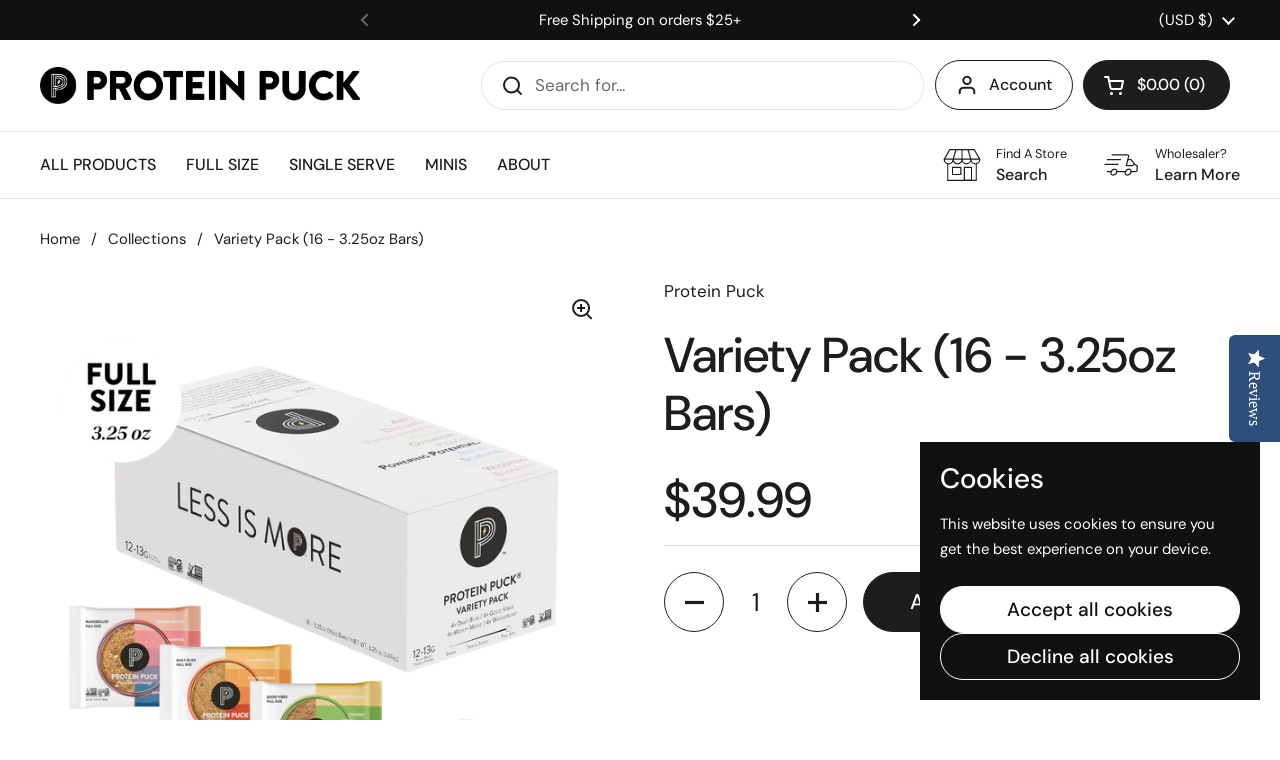

--- FILE ---
content_type: text/css
request_url: https://a.shgcdn2.com/css-2025-08-04-5653/67081ea753e1d9b593501e7c_67081ea753e1d9b593501fe1.css
body_size: 3279
content:
.shg-box{position:relative;display:flex;width:100%;flex-direction:column;flex:1 1 auto}.shg-box>.shg-box-content{z-index:4;position:relative}.shg-box-vertical-align-wrapper,.shg-box-vertical-center-wrapper{display:flex;width:100%}.shg-box-vertical-align-top{justify-content:flex-start}.shg-box-vertical-align-center,.shg-box-vertical-center{justify-content:center}.shg-box-vertical-align-bottom{justify-content:flex-end}.shg-box-overlay{position:absolute;top:0;left:0;right:0;bottom:0;z-index:3;pointer-events:none}.shg-box-video-wrapper{position:absolute;top:0;left:0;right:0;bottom:0;overflow:hidden}#s-0fd287ed-20f8-495f-baf6-4dfd270e65d7{min-height:150px;background-color:#000}@media (min-width: 1200px){#s-0fd287ed-20f8-495f-baf6-4dfd270e65d7{display:none}#s-0fd287ed-20f8-495f-baf6-4dfd270e65d7,#wrap-s-0fd287ed-20f8-495f-baf6-4dfd270e65d7,#wrap-content-s-0fd287ed-20f8-495f-baf6-4dfd270e65d7{display:none !important}}@media (min-width: 992px) and (max-width: 1199px){#s-0fd287ed-20f8-495f-baf6-4dfd270e65d7{display:none}#s-0fd287ed-20f8-495f-baf6-4dfd270e65d7,#wrap-s-0fd287ed-20f8-495f-baf6-4dfd270e65d7,#wrap-content-s-0fd287ed-20f8-495f-baf6-4dfd270e65d7{display:none !important}}@media (min-width: 768px) and (max-width: 991px){#s-0fd287ed-20f8-495f-baf6-4dfd270e65d7{display:none}#s-0fd287ed-20f8-495f-baf6-4dfd270e65d7,#wrap-s-0fd287ed-20f8-495f-baf6-4dfd270e65d7,#wrap-content-s-0fd287ed-20f8-495f-baf6-4dfd270e65d7{display:none !important}}#s-0fd287ed-20f8-495f-baf6-4dfd270e65d7>.shg-box-overlay{background-color:#fff;opacity:0;display:block}#s-0fd287ed-20f8-495f-baf6-4dfd270e65d7.shg-box.shg-c{justify-content:center}.shg-row{display:flex;flex-wrap:wrap;min-height:inherit;max-height:inherit;justify-content:space-between}.shg-row>*{min-height:inherit;max-height:inherit}[class*=shg-c-xs],[class*=shg-c-sm],[class*=shg-c-md],[class*=shg-c-lg]{position:relative}.shg-row>div:empty{display:block}#s-427520f4-5ecc-499c-aad8-1f337f91e4fe{margin-top:0px;margin-left:15px;margin-bottom:0px;margin-right:15px;padding-top:0px;padding-bottom:0px}@media (min-width: 1200px){#s-427520f4-5ecc-499c-aad8-1f337f91e4fe{display:none}#s-427520f4-5ecc-499c-aad8-1f337f91e4fe,#wrap-s-427520f4-5ecc-499c-aad8-1f337f91e4fe,#wrap-content-s-427520f4-5ecc-499c-aad8-1f337f91e4fe{display:none !important}}@media (min-width: 992px) and (max-width: 1199px){#s-427520f4-5ecc-499c-aad8-1f337f91e4fe{display:none}#s-427520f4-5ecc-499c-aad8-1f337f91e4fe,#wrap-s-427520f4-5ecc-499c-aad8-1f337f91e4fe,#wrap-content-s-427520f4-5ecc-499c-aad8-1f337f91e4fe{display:none !important}}@media (max-width: 767px){#s-427520f4-5ecc-499c-aad8-1f337f91e4fe{display:none}#s-427520f4-5ecc-499c-aad8-1f337f91e4fe,#wrap-s-427520f4-5ecc-499c-aad8-1f337f91e4fe,#wrap-content-s-427520f4-5ecc-499c-aad8-1f337f91e4fe{display:none !important}}@media (min-width: 0px){[id="s-427520f4-5ecc-499c-aad8-1f337f91e4fe"]>.shg-row>.shg-c-xs-6{width:calc(50% - 15.0px)}}@media (min-width: 768px){[id="s-427520f4-5ecc-499c-aad8-1f337f91e4fe"]>.shg-row>.shg-c-sm-2{width:calc(16.666666666666668% - 25.0px)}}@media (min-width: 992px){[id="s-427520f4-5ecc-499c-aad8-1f337f91e4fe"]>.shg-row>.shg-c-md-2{width:calc(16.666666666666668% - 25.0px)}}@media (min-width: 1200px){[id="s-427520f4-5ecc-499c-aad8-1f337f91e4fe"]>.shg-row>.shg-c-lg-2{width:calc(16.666666666666668% - 25.0px)}}.shogun-image-container{position:relative}.shogun-image-container.shg-align-left{text-align:left}.shogun-image-container.shg-align-center{text-align:center}.shogun-image-container.shg-align-right{text-align:right}.shogun-image-linked{cursor:pointer}.shogun-image-overlay{position:absolute;top:0;left:0;bottom:0;right:0;display:flex;padding:20px;align-items:center;justify-content:center;pointer-events:none}.shogun-image-overlay.shg-top-left{align-items:flex-start;justify-content:flex-start}.shogun-image-overlay.shg-top-center{align-items:flex-start;justify-content:center}.shogun-image-overlay.shg-top-right{align-items:flex-start;justify-content:flex-end}.shogun-image-overlay.shg-middle-left{align-items:center;justify-content:flex-start}.shogun-image-overlay.shg-middle-center{align-items:center;justify-content:center}.shogun-image-overlay.shg-middle-right{align-items:center;justify-content:flex-end}.shogun-image-overlay.shg-bottom-left{align-items:flex-end;justify-content:flex-start}.shogun-image-overlay.shg-bottom-center{align-items:flex-end;justify-content:center}.shogun-image-overlay.shg-bottom-right{align-items:flex-end;justify-content:flex-end}.shogun-image-overlay p{margin:0;padding:0;line-height:normal}.shogun-image-cover{-o-object-fit:cover;object-fit:cover;font-family:"object-fit: cover;";width:100%}.shogun-image-contain{font-family:"object-fit: contain;";-o-object-fit:contain;object-fit:contain;width:100%}.shogun-image-link{display:block;min-height:inherit;max-height:inherit}img.shogun-image{display:block;margin:0 auto;max-width:100%}.shogun-image-content{display:flex;flex-direction:column;height:100%;left:0;position:absolute;top:0;width:100%;z-index:10}.shogun-image-content-linked,.shogun-image-content-not-linked{pointer-events:none}.shogun-image-content-not-linked>div{pointer-events:auto}.shogun-image-content-linked a,.shogun-image-content-linked button,.shogun-image-content-linked iframe,.shogun-image-content-linked .shg-box-linked{pointer-events:auto}.shogun-image-content>div{width:100%}.shogun-image-content-top{align-items:flex-start}.shogun-image-content-center{align-items:center}.shogun-image-content-bottom{align-items:flex-end}.shogun-image.hover{opacity:0;z-index:200;position:absolute;left:0;top:0}.shogun-image.hover:hover{opacity:1}#s-3141eb9f-87b0-415c-9ace-3cfcba979a3c{box-shadow:0px 0px 0px 0px;text-align:center}#s-3141eb9f-87b0-415c-9ace-3cfcba979a3c{overflow:hidden}#s-3141eb9f-87b0-415c-9ace-3cfcba979a3c .shogun-image-content{justify-content:center}#s-c7c6de1b-ee59-4bd9-bf5e-c931658e4d8d{min-height:50px}@media (min-width: 1200px){#s-c7c6de1b-ee59-4bd9-bf5e-c931658e4d8d{display:none}#s-c7c6de1b-ee59-4bd9-bf5e-c931658e4d8d,#wrap-s-c7c6de1b-ee59-4bd9-bf5e-c931658e4d8d,#wrap-content-s-c7c6de1b-ee59-4bd9-bf5e-c931658e4d8d{display:none !important}}@media (min-width: 992px) and (max-width: 1199px){#s-c7c6de1b-ee59-4bd9-bf5e-c931658e4d8d{display:none}#s-c7c6de1b-ee59-4bd9-bf5e-c931658e4d8d,#wrap-s-c7c6de1b-ee59-4bd9-bf5e-c931658e4d8d,#wrap-content-s-c7c6de1b-ee59-4bd9-bf5e-c931658e4d8d{display:none !important}}@media (min-width: 768px) and (max-width: 991px){#s-c7c6de1b-ee59-4bd9-bf5e-c931658e4d8d{display:none}#s-c7c6de1b-ee59-4bd9-bf5e-c931658e4d8d,#wrap-s-c7c6de1b-ee59-4bd9-bf5e-c931658e4d8d,#wrap-content-s-c7c6de1b-ee59-4bd9-bf5e-c931658e4d8d{display:none !important}}#s-c7c6de1b-ee59-4bd9-bf5e-c931658e4d8d>.shg-box-overlay{background-color:#fff;opacity:0;display:block}#s-c7c6de1b-ee59-4bd9-bf5e-c931658e4d8d.shg-box.shg-c{justify-content:center}#s-b94a393d-3939-4027-9e47-60ae94ba7254{text-align:center}#s-b94a393d-3939-4027-9e47-60ae94ba7254{overflow:hidden}#s-b94a393d-3939-4027-9e47-60ae94ba7254 .shogun-image-content{justify-content:center}@media (min-width: 1200px){#s-e66b3322-6f2c-4f6a-8647-96f263ee29ad{display:none}#s-e66b3322-6f2c-4f6a-8647-96f263ee29ad,#wrap-s-e66b3322-6f2c-4f6a-8647-96f263ee29ad,#wrap-content-s-e66b3322-6f2c-4f6a-8647-96f263ee29ad{display:none !important}}@media (min-width: 992px) and (max-width: 1199px){#s-e66b3322-6f2c-4f6a-8647-96f263ee29ad{display:none}#s-e66b3322-6f2c-4f6a-8647-96f263ee29ad,#wrap-s-e66b3322-6f2c-4f6a-8647-96f263ee29ad,#wrap-content-s-e66b3322-6f2c-4f6a-8647-96f263ee29ad{display:none !important}}@media (min-width: 768px) and (max-width: 991px){#s-e66b3322-6f2c-4f6a-8647-96f263ee29ad{display:none}#s-e66b3322-6f2c-4f6a-8647-96f263ee29ad,#wrap-s-e66b3322-6f2c-4f6a-8647-96f263ee29ad,#wrap-content-s-e66b3322-6f2c-4f6a-8647-96f263ee29ad{display:none !important}}#s-e66b3322-6f2c-4f6a-8647-96f263ee29ad>.shg-box-overlay{background-color:#fff;opacity:0;display:block}#s-e66b3322-6f2c-4f6a-8647-96f263ee29ad.shg-box.shg-c{justify-content:center}#s-2acd7f41-f02e-4eb3-b5ff-0990d3699e97{text-align:center}#s-2acd7f41-f02e-4eb3-b5ff-0990d3699e97{overflow:hidden}#s-2acd7f41-f02e-4eb3-b5ff-0990d3699e97 .shogun-image-content{justify-content:center}#s-65bfe851-8c7b-46d2-9d4f-5dc2caac3424{min-height:50px}@media (min-width: 1200px){#s-65bfe851-8c7b-46d2-9d4f-5dc2caac3424{display:none}#s-65bfe851-8c7b-46d2-9d4f-5dc2caac3424,#wrap-s-65bfe851-8c7b-46d2-9d4f-5dc2caac3424,#wrap-content-s-65bfe851-8c7b-46d2-9d4f-5dc2caac3424{display:none !important}}@media (min-width: 992px) and (max-width: 1199px){#s-65bfe851-8c7b-46d2-9d4f-5dc2caac3424{display:none}#s-65bfe851-8c7b-46d2-9d4f-5dc2caac3424,#wrap-s-65bfe851-8c7b-46d2-9d4f-5dc2caac3424,#wrap-content-s-65bfe851-8c7b-46d2-9d4f-5dc2caac3424{display:none !important}}@media (min-width: 768px) and (max-width: 991px){#s-65bfe851-8c7b-46d2-9d4f-5dc2caac3424{display:none}#s-65bfe851-8c7b-46d2-9d4f-5dc2caac3424,#wrap-s-65bfe851-8c7b-46d2-9d4f-5dc2caac3424,#wrap-content-s-65bfe851-8c7b-46d2-9d4f-5dc2caac3424{display:none !important}}#s-65bfe851-8c7b-46d2-9d4f-5dc2caac3424>.shg-box-overlay{background-color:#fff;opacity:0;display:block}#s-65bfe851-8c7b-46d2-9d4f-5dc2caac3424.shg-box.shg-c{justify-content:center}#s-78b92162-a716-4dc3-bf49-a9a6c97d5fef{text-align:center}#s-78b92162-a716-4dc3-bf49-a9a6c97d5fef{overflow:hidden}#s-78b92162-a716-4dc3-bf49-a9a6c97d5fef .shogun-image-content{justify-content:center}#s-589aa316-fdee-44bf-81bd-c55f44d48646{min-height:50px}@media (min-width: 1200px){#s-589aa316-fdee-44bf-81bd-c55f44d48646{display:none}#s-589aa316-fdee-44bf-81bd-c55f44d48646,#wrap-s-589aa316-fdee-44bf-81bd-c55f44d48646,#wrap-content-s-589aa316-fdee-44bf-81bd-c55f44d48646{display:none !important}}@media (min-width: 992px) and (max-width: 1199px){#s-589aa316-fdee-44bf-81bd-c55f44d48646{display:none}#s-589aa316-fdee-44bf-81bd-c55f44d48646,#wrap-s-589aa316-fdee-44bf-81bd-c55f44d48646,#wrap-content-s-589aa316-fdee-44bf-81bd-c55f44d48646{display:none !important}}@media (min-width: 768px) and (max-width: 991px){#s-589aa316-fdee-44bf-81bd-c55f44d48646{display:none}#s-589aa316-fdee-44bf-81bd-c55f44d48646,#wrap-s-589aa316-fdee-44bf-81bd-c55f44d48646,#wrap-content-s-589aa316-fdee-44bf-81bd-c55f44d48646{display:none !important}}#s-589aa316-fdee-44bf-81bd-c55f44d48646>.shg-box-overlay{background-color:#fff;opacity:0;display:block}#s-589aa316-fdee-44bf-81bd-c55f44d48646.shg-box.shg-c{justify-content:center}#s-6547fe39-5a26-42e4-a278-91d3680c90dc{text-align:center}#s-6547fe39-5a26-42e4-a278-91d3680c90dc{overflow:hidden}#s-6547fe39-5a26-42e4-a278-91d3680c90dc .shogun-image-content{justify-content:center}#s-f2bc0f14-b452-424f-88af-39be0a881daa{min-height:50px}@media (min-width: 1200px){#s-f2bc0f14-b452-424f-88af-39be0a881daa{display:none}#s-f2bc0f14-b452-424f-88af-39be0a881daa,#wrap-s-f2bc0f14-b452-424f-88af-39be0a881daa,#wrap-content-s-f2bc0f14-b452-424f-88af-39be0a881daa{display:none !important}}@media (min-width: 992px) and (max-width: 1199px){#s-f2bc0f14-b452-424f-88af-39be0a881daa{display:none}#s-f2bc0f14-b452-424f-88af-39be0a881daa,#wrap-s-f2bc0f14-b452-424f-88af-39be0a881daa,#wrap-content-s-f2bc0f14-b452-424f-88af-39be0a881daa{display:none !important}}@media (min-width: 768px) and (max-width: 991px){#s-f2bc0f14-b452-424f-88af-39be0a881daa{display:none}#s-f2bc0f14-b452-424f-88af-39be0a881daa,#wrap-s-f2bc0f14-b452-424f-88af-39be0a881daa,#wrap-content-s-f2bc0f14-b452-424f-88af-39be0a881daa{display:none !important}}#s-f2bc0f14-b452-424f-88af-39be0a881daa>.shg-box-overlay{background-color:#fff;opacity:0;display:block}#s-f2bc0f14-b452-424f-88af-39be0a881daa.shg-box.shg-c{justify-content:center}#s-b3b3d267-75fa-49b7-a09f-b2b6cc736717{text-align:center}#s-b3b3d267-75fa-49b7-a09f-b2b6cc736717{overflow:hidden}#s-b3b3d267-75fa-49b7-a09f-b2b6cc736717 .shogun-image-content{justify-content:center}#s-9c28630e-2388-41d6-a8c1-cadd285a5c09{min-height:50px}@media (min-width: 1200px){#s-9c28630e-2388-41d6-a8c1-cadd285a5c09{display:none}#s-9c28630e-2388-41d6-a8c1-cadd285a5c09,#wrap-s-9c28630e-2388-41d6-a8c1-cadd285a5c09,#wrap-content-s-9c28630e-2388-41d6-a8c1-cadd285a5c09{display:none !important}}@media (min-width: 992px) and (max-width: 1199px){#s-9c28630e-2388-41d6-a8c1-cadd285a5c09{display:none}#s-9c28630e-2388-41d6-a8c1-cadd285a5c09,#wrap-s-9c28630e-2388-41d6-a8c1-cadd285a5c09,#wrap-content-s-9c28630e-2388-41d6-a8c1-cadd285a5c09{display:none !important}}@media (min-width: 768px) and (max-width: 991px){#s-9c28630e-2388-41d6-a8c1-cadd285a5c09{display:none}#s-9c28630e-2388-41d6-a8c1-cadd285a5c09,#wrap-s-9c28630e-2388-41d6-a8c1-cadd285a5c09,#wrap-content-s-9c28630e-2388-41d6-a8c1-cadd285a5c09{display:none !important}}#s-9c28630e-2388-41d6-a8c1-cadd285a5c09>.shg-box-overlay{background-color:#fff;opacity:0;display:block}#s-9c28630e-2388-41d6-a8c1-cadd285a5c09.shg-box.shg-c{justify-content:center}.shg-rich-text{overflow-wrap:break-word}.shg-rich-text img{margin:0 20px}@media (max-width: 768px){.shg-rich-text img{display:block;float:none !important;margin:0 auto}}.shg-default-text-content *:first-child{margin-top:0}.shg-default-text-content{text-align:left}.shg-default-text-content p,.shg-default-text-content h1,.shg-default-text-content h2,.shg-default-text-content h3,.shg-default-text-content h4,.shg-default-text-content h5,.shg-default-text-content h6,.shg-default-text-content address,.shg-default-text-content pre,.shg-default-text-content div,.shg-default-text-content ol,.shg-default-text-content ul{background-color:transparent;border:0;border-radius:0;color:#000000;font-family:inherit;font-style:normal;margin-bottom:0;padding:0;text-align:left;text-transform:none}.shg-default-text-content a{background-color:inherit;color:inherit;cursor:pointer;font-family:inherit;font-style:inherit;text-decoration:underline;text-transform:inherit}.shg-default-text-content strong,.shg-default-text-content em{background-color:inherit;color:inherit;font-family:inherit;font-size:inherit;letter-spacing:inherit;line-height:inherit;text-align:inherit;text-transform:inherit}.shg-default-text-content em{font-weight:inherit}.shg-default-text-content strong{font-style:inherit;font-weight:700}.shg-default-text-content ::-moz-selection, .shg-default-text-content *::-moz-selection{background:#accef7}.shg-default-text-content ::selection,.shg-default-text-content *::selection{background:#accef7}.shg-default-text-content p{font-size:1em;letter-spacing:-0.005em;line-height:1.714;margin-top:0.6em}.shg-default-text-content h1{font-size:1.714em;font-weight:500;letter-spacing:-0.01em;line-height:1.166;margin-top:0.67em}.shg-default-text-content h2{font-size:1.43em;font-weight:500;letter-spacing:-0.01em;line-height:1.2;margin-top:0.83em}.shg-default-text-content h3{font-size:1.142em;font-weight:500;letter-spacing:-0.008em;line-height:1.5;margin-top:1em}.shg-default-text-content h4{font-size:1em;font-weight:600;letter-spacing:-0.006em;line-height:1.428;margin-top:1.33em}.shg-default-text-content h5{font-size:0.857em;font-weight:600;letter-spacing:-0.003em;line-height:1.333;margin-top:1.43em}.shg-default-text-content h6{font-size:0.785em;font-weight:600;letter-spacing:-0.003em;line-height:1.454;margin-top:1.42em;text-transform:uppercase}.shg-default-text-content ul{list-style:disc}.shg-default-text-content ol{list-style:decimal}.shg-default-text-content ul,.shg-default-text-content ol{margin-block-end:1em;margin-block-start:1em;margin-bottom:0;margin-inline-end:0;margin-inline-start:0;margin-top:0;padding-inline-start:40px}.shg-default-text-content li{font-size:1em;font-weight:normal;letter-spacing:-0.005em;line-height:1;list-style:inherit;margin-top:0.67em}.shg-default-text-content pre{font-family:monospace;font-size:1em;font-weight:normal;letter-spacing:-0.005em;line-height:1.714;margin-top:1em;white-space:pre-wrap;word-break:normal}.shg-default-text-content address{font-size:1em;font-style:italic;font-weight:normal;letter-spacing:-0.005em;line-height:1.714;margin-top:0}.shg-default-text-content div{font-size:1em;font-weight:normal;letter-spacing:-0.005em;line-height:1.714;margin-bottom:0;margin-top:0.67em}#s-d2da7324-1562-43df-b19b-3aeab0d62dff{padding-top:10px;padding-bottom:10px}@media (min-width: 1200px){#s-d2da7324-1562-43df-b19b-3aeab0d62dff{display:none}#s-d2da7324-1562-43df-b19b-3aeab0d62dff,#wrap-s-d2da7324-1562-43df-b19b-3aeab0d62dff,#wrap-content-s-d2da7324-1562-43df-b19b-3aeab0d62dff{display:none !important}}@media (min-width: 992px) and (max-width: 1199px){#s-d2da7324-1562-43df-b19b-3aeab0d62dff{display:none}#s-d2da7324-1562-43df-b19b-3aeab0d62dff,#wrap-s-d2da7324-1562-43df-b19b-3aeab0d62dff,#wrap-content-s-d2da7324-1562-43df-b19b-3aeab0d62dff{display:none !important}}@media (min-width: 768px) and (max-width: 991px){#s-d2da7324-1562-43df-b19b-3aeab0d62dff{display:none}#s-d2da7324-1562-43df-b19b-3aeab0d62dff,#wrap-s-d2da7324-1562-43df-b19b-3aeab0d62dff,#wrap-content-s-d2da7324-1562-43df-b19b-3aeab0d62dff{display:none !important}}.shg-c:before,.shg-c:after{content:" ";display:table}.shogun-root{z-index:1;position:relative;isolation:isolate}.shogun-root iframe{display:initial}#mc_embed_signup .clear{width:auto !important;height:auto !important;visibility:visible !important}.shg-clearfix:after{content:"";display:block;clear:both}.shogun-image{max-width:100%;min-height:inherit;max-height:inherit;display:inline !important;border:0;vertical-align:middle}.shg-fw{margin-left:calc(50% - 50vw);width:100vw}.shg-fw .shg-fw{margin-left:auto;margin-right:auto;width:100%}div[data-shg-lightbox-switch]{cursor:pointer}.shg-lightbox{position:fixed;z-index:999999;left:0;top:0;width:100%;height:100%;overflow:hidden;background-color:#000;background-color:rgba(0,0,0,0.85)}.shg-lightbox.hidden{display:none !important}.shg-lightbox .shg-lightbox-content{position:absolute;top:50%;left:50%;transform:translate(-50%, -50%);width:100%;text-align:center}.shg-lightbox .shg-lightbox-close{position:absolute;right:0;padding:5px 0;color:#fff;font-size:45px;margin-right:10px;line-height:30px;-webkit-user-select:none;-moz-user-select:none;user-select:none;cursor:pointer;z-index:1}.shg-lightbox .shg-lightbox-image-container{padding:25px}.shg-lightbox .shg-lightbox-image{margin:auto;max-height:90vh;max-width:100%}.shg-lightbox .shg-lightbox-close:hover,.shg-lightbox .shg-lightbox-close:focus{color:#a2a2a2;text-decoration:none;cursor:pointer}.shg-lightbox .shg-lightbox-nav{cursor:pointer;position:absolute;top:50%;width:35px;height:100px;background-size:contain;background-repeat:no-repeat;background-position:center;transform:translate(0%, -50%);z-index:1}.shg-lightbox .shg-lightbox-nav.hidden{display:none !important}.shg-lightbox .shg-lightbox-nav.shg-nav-left{left:0;background-image:url([data-uri])}.shg-lightbox .shg-lightbox-nav.shg-nav-right{right:0;background-image:url([data-uri])}@media screen and (min-width: 769px){.shg-lightbox .shg-lightbox-image-container{padding:50px}}.shogun-lazyload:not([src]),.shogun-lazyloading:not([src]){opacity:0}.shogun-lazyloaded{opacity:1;transition:opacity 300ms}.shogun-root a:empty,.shogun-root article:empty,.shogun-root dl:empty,.shogun-root h1:empty,.shogun-root h2:empty,.shogun-root h3:empty,.shogun-root h4:empty,.shogun-root h5:empty,.shogun-root h6:empty,.shogun-root p:empty,.shogun-root section:empty,.shogun-root ul:empty{display:unset}.shogun-root div:empty:not(.shopify-section *):not([id^="wistia"]){display:inline-block}[data-animations*="enterviewport"][data-animations*="fadeIn"],[data-animations*="enterviewport"][data-animations*="zoomIn"]{opacity:0}.shogun-form-error-msg,.shogun-form-field-error-msg{display:flex;align-items:center;color:#dc143c}.shogun-badge{margin-bottom:50px}.shogun-badge-container{position:fixed;right:0;bottom:0;margin-bottom:-10px}@media (max-width: 1024px){.shg-c,.shg-box{background-attachment:scroll !important}}@media only screen and (min-width: 1024px) and (max-height: 1366px) and (-webkit-min-device-pixel-ratio: 1.5) and (hover: none) and (orientation: landscape){.shg-box{background-attachment:scroll !important}}


--- FILE ---
content_type: text/css
request_url: https://www.proteinpuck.com/cdn/shop/t/34/assets/component-popup.css?v=20353316643599618331740074997
body_size: 135
content:
.popup{position:fixed;bottom:var(--gutter-large);width:calc(100% - (var(--gutter-large) * 2));background:var(--color-background-main);color:var(--color-text-main);border:1px solid var(--color-borders-main);transform:translateY(3.125rem);opacity:0;transition:all .3s linear 50ms;z-index:999;overflow:hidden;visibility:hidden}html[dir=rtl] .popup{left:var(--gutter-large)}html[dir=ltr] .popup{right:var(--gutter-large)}.popup.active{opacity:1;visibility:visible;transform:translateY(0)}.popup-size--small{max-width:21.25rem}.popup-size--large{max-width:33.75rem}.popup--newsletter input{padding-inline-end:3.125rem}.popup--newsletter button[type=submit]{top:var(--gutter-small);position:absolute;width:50px;height:calc(100% - var(--gutter-small));padding-top:9px}html[dir=rtl] .popup--newsletter button[type=submit]{left:0}html[dir=ltr] .popup--newsletter button[type=submit]{right:0}.no-touchevents .popup--newsletter button[type=submit]:hover svg{transform:scale(1.1)}.popup--newsletter button[type=submit] svg{width:70%;height:70%}.popup svg path{stroke:var(--color-text-main)}.popup-age-verification,.popup-common{position:fixed;width:100%;height:100%;background-color:#000c;opacity:0;transition:all .3s linear 50ms;overflow:hidden;visibility:hidden;top:0;z-index:1001;text-align:center;padding:var(--gutter-regular)}html[dir=rtl] .popup-age-verification,html[dir=rtl] .popup-common{right:0}html[dir=ltr] .popup-age-verification,html[dir=ltr] .popup-common{left:0}.popup-age-verification__content,.popup-common__content{position:absolute;width:100%;max-width:33.75rem;background:var(--color-background-main);color:var(--color-text-main);border:1px solid var(--color-borders-main);top:50%;left:50%;padding:var(--gutter-regular);transform:translate(-50%,-50%)}.popup-age-verification .button,.popup-common .button{width:auto}.popup-age-verification.active,.popup-common.active{opacity:1;visibility:visible}.popup-common>div{z-index:9}.popup-close{position:absolute;top:1.25rem;z-index:999;cursor:pointer;transition:all .15s linear}html[dir=rtl] .popup-close{left:1.25rem}html[dir=ltr] .popup-close{right:1.25rem}.no-touchevents .popup-close:hover{transform:scale(1.1)}.stacked-popups{position:fixed;bottom:var(--gutter-regular);display:grid;grid-template-columns:100%;gap:var(--gutter-regular);justify-items:end;z-index:999;pointer-events:none;width:calc(100% - (var(--gutter-regular) * 2))}.stacked-popups--position-left{width:100%;justify-items:start;padding-inline-end:var(--gutter-regular)}html[dir=rtl] .stacked-popups--position-left{right:var(--gutter-regular)}html[dir=ltr] .stacked-popups--position-left,html[dir=rtl] .stacked-popups--position-right{left:var(--gutter-regular)}html[dir=ltr] .stacked-popups--position-right{right:var(--gutter-regular)}.stacked-popups .popup{pointer-events:all;position:relative;bottom:0;right:0!important;left:0!important;width:100%}@media screen and (max-width: 474px){.stacked-popups .popup{max-width:100%}}.stacked-popups .popup-title{display:block;padding-inline-end:1.875rem}.popup-text--no-content{background-color:#0000000a}.popup-text--no-content svg{width:100%;height:100%}.cta-stacked{display:flex;flex-wrap:wrap;gap:.9375rem}
/*# sourceMappingURL=/cdn/shop/t/34/assets/component-popup.css.map?v=20353316643599618331740074997 */


--- FILE ---
content_type: text/javascript
request_url: https://www.proteinpuck.com/cdn/shop/t/34/assets/component-localization-form.js?v=101882649807839101391740074997
body_size: 145
content:
if(typeof LocalizationForm!="function"){class LocalizationForm2 extends HTMLElement{constructor(){super(),this.selector=this.querySelector("[data-js-localization-form-button]"),this.content=this.querySelector("[data-js-localization-form-content]"),this.selector&&(this.querySelector("[data-js-localization-form-insert-helper-content]")&&this.selector.addEventListener("click",e=>{this.classList.contains("populated")||(this.classList.add("populate"),this.populate())}),this.selector.addEventListener("click",e=>{e.stopPropagation(),e.preventDefault(),document.querySelectorAll("[data-js-localization-form-content].content-opened").forEach(elm=>{elm!=e.currentTarget.parentNode.querySelector("[data-js-localization-form-content]")&&(elm.classList.remove("content-opened"),elm.parentNode.style.zIndex=9)}),this.content.classList.contains("content-opened")?(e.currentTarget.setAttribute("aria-expanded","false"),this.content.parentNode.style.zIndex=9,this.content.classList.remove("content-opened","invert-x","invert-y"),window.removeEventListener("click",this.onClickHandler)):(this.content.classList.add("content-opened"),e.currentTarget.setAttribute("aria-expanded","true"),this.content.parentNode.style.zIndex=1e3,this.content.getBoundingClientRect().y+this.content.offsetHeight+55>window.innerHeight&&this.content.classList.add("invert-y"),this.content.getBoundingClientRect().x+this.content.offsetWidth+55>window.innerWidth&&this.content.classList.add("invert-x"),this.onClickHandler=(()=>{this.content.classList.contains("content-opened")&&(this.content.classList.remove("content-opened","invert-x","invert-y"),this.content.parentNode.style.zIndex=9)}).bind(this),window.addEventListener("click",this.onClickHandler))}),this.querySelector("[data-js-localization-form-button]").addEventListener("keydown",function(e){e.keyCode==window.KEYCODES.RETURN&&(this.content.classList.contains("opened-with-tab")||(this.content.classList.add("opened-with-tab"),this.content.querySelectorAll("[data-js-localization-form-item]").forEach(elm=>{elm.setAttribute("tabindex","0")})))}))}populate(){fetch("?section_id=helper-localization-form").then(response=>response.text()).then(text=>{const results=new DOMParser().parseFromString(text,"text/html").querySelector("#shopify-section-helper-localization-form").innerHTML;this.querySelector("[data-js-localization-form-insert-helper-content]").innerHTML=results,this.content.getBoundingClientRect().y+this.content.offsetHeight+55>window.innerHeight&&this.content.classList.add("invert-y"),this.content.getBoundingClientRect().x+this.content.offsetWidth+55>window.innerWidth&&this.content.classList.add("invert-x")}).catch(e=>{console.log(e)})}}typeof customElements.get("localization-form")>"u"&&customElements.define("localization-form",LocalizationForm2)}
//# sourceMappingURL=/cdn/shop/t/34/assets/component-localization-form.js.map?v=101882649807839101391740074997
